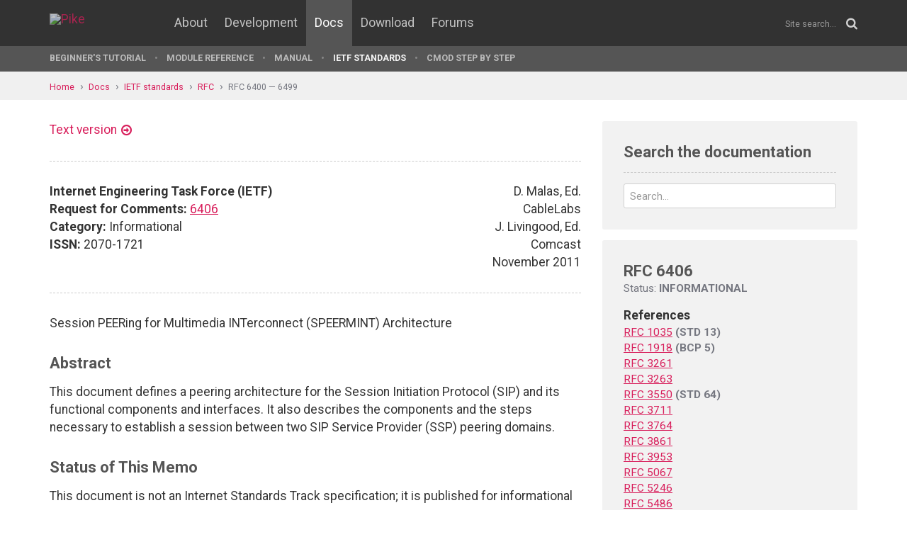

--- FILE ---
content_type: text/html; charset=UTF-8
request_url: http://pike.lysator.liu.se/docs/ietf/rfc/64/rfc6406.xml
body_size: 14280
content:
<!doctype html><html lang="en"><head><link href="//www.google-analytics.com" rel="dns-prefetch"><link href="//fonts.googleapis.com" rel="dns-prefetch"><link href="//ajax.googleapis.com" rel="dns-prefetch"><link href="/assets/img/favicon.png?v=2" rel="shortcut icon"><link href="https://fonts.googleapis.com/css?family=Roboto:400,400italic,700,700italic" rel="stylesheet"><meta charset="utf-8"><style>.page-content{background:#fff;min-height:60vh;position:relative;}</style><link href="/(cache-forever,mtime=1512655534)/assets/css/style.css" rel="stylesheet"><meta content="width=device-width, initial-scale=1.0, maximum-scale=1.5, user-scalable=yes" name="viewport"><meta content="IE=edge" http-equiv="X-UA-Compatible"><meta content="" name="keywords"><meta content="Generated document" name="description"><title>RFC 6406: Session PEERing for Multimedia INTerconnect (SPEERMINT) Architecture - Pike Programming Language</title><!--[if lt IE 9]><script src="/assets/js/polyfills/html5shiv.min.js"></script><![endif]--><meta content="Session PEERing for Multimedia INTerconnect (SPEERMINT) Architecture" property="og:title"><meta content="https://pike-www.lysator.liu.se/docs/ietf/rfc/64/rfc6406.xml" property="og:url"><meta content="website" property="og:type"></head><!--[if lte IE 9]><body class="oldie"><![endif]--><!--[if !IE]><!--><body><!--<![endif]--><div class="head-msg" id="head-msg"></div><!-- robots:noindex --><header id="site-header"><nav><div class="site-wrap site-padding"><div class="site-logo"><a href="/"><img alt="Pike" src="/assets/img/pike-logo.svg"></a></div><div id="burger"><button><span class="bar"></span><span class="bar"></span><span class="bar"></span><span class="bar"></span></button></div><ul class="topmenu" id="topmenu"><li class=""><a href="/">Home</a></li><li  class="normal"><a href="/about/">About</a></li><li  class="normal"><a href="/development/">Development</a></li><li  class="is-current-page"><a href="/docs/">Docs</a></li><li  class="normal"><a href="/download/">Download</a></li><li  class="normal"><a href="/forums/">Forums</a></li></ul><div id="site-search"><form action="/search.xml" method="get"><input name="__state" type="hidden" value="bf37c18ce155ece6f319cf6d9db29007$seJzblp1qoAEABvYB3w==" />
<input name="_roxen_wizard_id" type="hidden" value="1e7e7d10" />
<input autocomplete="off" name="q" placeholder="Site search..." type="search"><i class="fa fa-search"></i></form></div></div><div class="submenu-wrapper"><div id="submenu-scroll-overflow-left"></div><div id="submenu-scroll-overflow-right"></div><div class="site-wrap site-padding-sides"><ul class="submenu"><li  class="normal"><a href="/docs/tut" target="_self">Beginner's Tutorial</a></li><li  class="normal"><a href="/generated/manual/modref/" target="_self">Module reference</a></li><li  class="normal"><a href="/docs/man" target="_self">Manual</a></li><li  class="is-current-page"><a href="/docs/ietf/">IETF standards</a></li><li  class="normal"><a href="/docs/cmod-step-by-step/">CMOD step by step</a></li></ul></div></div></nav></header><!-- /robots:noindex --><script src="/(cache-forever,mtime=1476306733)/assets/js/start.min.js"></script><div class="page-content"><!-- robots:noindex --><div class="breadcrumbs"><div class="site-wrap"><a  href="/">Home</a><a  href="/docs/">Docs</a><a  href="/docs/ietf/">IETF standards</a><a  href="/docs/ietf/rfc/">RFC</a><a  href="/docs/ietf/rfc/64/">RFC 6400 — 6499</a></div></div><div id="side-menu-top-container"></div><!-- /robots:noindex --><div class="section"><div class="site-wrap site-padding no-padding-top"><div class="row"><div class="col-sm-8"><main><section class="section hard--top"><div class="component no-margin-bottom href-component variant-5"><a href="rfc6406.txt">Text version</a></div><div class="divider dotted"><hr></div><div class="row"><div class="col-md-6"><strong>Internet Engineering Task Force (IETF)</strong><br>
<strong>Request for Comments:</strong> <a href="/docs/ietf/rfc/64/rfc6406.xml">6406</a><br>
<strong>Category:</strong> Informational<br>
<strong>ISSN:</strong> 2070-1721<br>
</div><div class="col-md-6 align-right">D. Malas, Ed.<br>
CableLabs<br>
J. Livingood, Ed.<br>
Comcast<br>
November 2011<br>
</div></div><div class="divider dotted"><hr></div><div class="rfc">

<dl><dd>
<p>
Session PEERing for Multimedia INTerconnect (SPEERMINT) Architecture
</p>

</dd></dl>

<h2>Abstract</h2>

<dl><dd>
<p>
This document defines a peering architecture for the Session
Initiation Protocol (SIP) and its functional components and
interfaces.  It also describes the components and the steps necessary
to establish a session between two SIP Service Provider (SSP) peering
domains.
</p>

</dd></dl>

<h2>Status of This Memo</h2>

<dl><dd>
<p>
This document is not an Internet Standards Track specification; it is
published for informational purposes.
</p>

<p>
This document is a product of the Internet Engineering Task Force
(IETF).  It represents the consensus of the IETF community.  It has
received public review and has been approved for publication by the
Internet Engineering Steering Group (IESG).  Not all documents
approved by the IESG are a candidate for any level of Internet
Standard; see Section 2 of <a href="/docs/ietf/rfc/57/rfc5741.xml">RFC 5741</a>.
</p>

<p>
Information about the current status of this document, any errata,
and how to provide feedback on it may be obtained at
http://www.rfc-editor.org/info/<a href="/docs/ietf/rfc/64/rfc6406.xml">rfc6406</a>.
</p>

</dd></dl>

<h2>Copyright Notice</h2>

<dl><dd>
<p>
Copyright © 2011 IETF Trust and the persons identified as the
document authors.  All rights reserved.
</p>

<p>
This document is subject to BCP 78 and the IETF Trust's Legal
Provisions Relating to IETF Documents
(http://trustee.ietf.org/license-info) in effect on the date of
publication of this document.  Please review these documents
carefully, as they describe your rights and restrictions with respect
to this document.  Code Components extracted from this document must
include Simplified BSD License text as described in Section 4.e of
the Trust Legal Provisions and are provided without warranty as
described in the Simplified BSD License.
</p>

<p>
This document may contain material from IETF Documents or IETF
Contributions published or made publicly available before November
10, 2008.  The person(s) controlling the copyright in some of this
material may not have granted the IETF Trust the right to allow
modifications of such material outside the IETF Standards Process.
Without obtaining an adequate license from the person(s) controlling
the copyright in such materials, this document may not be modified
outside the IETF Standards Process, and derivative works of it may
not be created outside the IETF Standards Process, except to format
it for publication as an RFC or to translate it into languages other
than English.
</p>

</dd></dl>

<h3>Table of Contents</h3>

<dl><dd>
<pre>   1. Introduction ....................................................3
   2. New Terminology .................................................3
      2.1. Session Border Controller (SBC) ............................3
      2.2. Carrier-of-Record ..........................................4
   3. Reference Architecture ..........................................4
   4. Procedures of Inter-Domain SSP Session Establishment ............6
   5. Relationships between Functions/Elements ........................7
   6. Recommended SSP Procedures ......................................7
      6.1. Originating or Indirect SSP Procedures .....................7
           6.1.1. The Lookup Function (LUF) ...........................8
                  6.1.1.1. Target Address Analysis ....................8
                  6.1.1.2. ENUM Lookup ................................8
           6.1.2. Location Routing Function (LRF) .....................9
                  6.1.2.1. DNS Resolution .............................9
                  6.1.2.2. Routing Table ..............................9
                  6.1.2.3. LRF to LRF Routing ........................10
           6.1.3. The Signaling Path Border Element (SBE) ............10
                  6.1.3.1. Establishing a Trusted Relationship .......10
                  6.1.3.2. IPsec .....................................10
                  6.1.3.3. Co-Location ...............................11
                  6.1.3.4. Sending the SIP Request ...................11
      6.2. Target SSP Procedures .....................................11
           6.2.1. TLS ................................................11
           6.2.2. Receive SIP Requests ...............................11
      6.3. Data Path Border Element (DBE) ............................12
   7. Address Space Considerations ...................................12
   8. Acknowledgments ................................................12
   9. Security Considerations ........................................12
   10. Contributors ..................................................13
   11. References ....................................................14
      11.1. Normative References .....................................14
      11.2. Informative References ...................................15
</pre>
</dd></dl>

<h2>1.  Introduction</h2>

<dl><dd>
<p>
This document defines a reference peering architecture for the
Session Initiation Protocol (SIP) [<a href="/docs/ietf/rfc/32/rfc3261.xml">RFC3261</a>], it's functional
components and interfaces in the context of session peering for
multimedia interconnects.  In this process, we define the peering
reference architecture and its functional components, and peering
interface functions from the perspective of a SIP Service Provider's
(SSP's) [<a href="/docs/ietf/rfc/54/rfc5486.xml">RFC5486</a>] network.  Thus, it also describes the components
and the steps necessary to establish a session between two SSP
peering domains.
</p>

<p>
An SSP may also be referred to as an Internet Telephony Service
Provider (ITSP).  While the terms ITSP and SSP are frequently used
interchangeably, this document and other subsequent SIP peering-
related documents should use the term SSP.  SSP more accurately
depicts the use of SIP as the underlying Layer 5 signaling protocol.
</p>

<p>
This architecture enables the interconnection of two SSPs in Layer 5
peering, as defined in the SIP-based session peering requirements
[<a href="/docs/ietf/rfc/62/rfc6271.xml">RFC6271</a>].
</p>

<p>
Layer 3 peering is outside the scope of this document.  Hence, the
figures in this document do not show routers so that the focus is on
Layer 5 protocol aspects.
</p>

<p>
This document uses terminology defined in "Session Peering for
Multimedia Interconnect (SPEERMINT) Terminology" [<a href="/docs/ietf/rfc/54/rfc5486.xml">RFC5486</a>].  In
addition to normative references included herein, readers may also
find [<a href="/docs/ietf/rfc/64/rfc6405.xml">RFC6405</a>] informative.
</p>

</dd></dl>

<h2>2.  New Terminology</h2>

<dl><dd>
<p>
[<a href="/docs/ietf/rfc/54/rfc5486.xml">RFC5486</a>] is a key reference for the majority of the SPEERMINT-
related terminology used in this document.  However, some additional
new terms are used here as follows in this section.
</p>

</dd></dl>

<h3>2.1.  Session Border Controller (SBC)</h3>

<dl><dd>
<p>
A Session Border Controller (SBC) is referred to in Section 5.  An
SBC can contain a Signaling Function (SF), Signaling Path Border
Element (SBE) and Data Path Border Element (DBE), and may perform the
Lookup Function (LUF) and Location Routing Function (LRF), as
described in Section 3.  Whether the SBC performs one or more of
these functions is, generally speaking, dependent upon how a SIP
Service Provider (SSP) configures such a network element.  In
addition, requirements for an SBC can be found in [<a href="/docs/ietf/rfc/58/rfc5853.xml">RFC5853</a>].
</p>

</dd></dl>

<h3>2.2.  Carrier-of-Record</h3>

<dl><dd>
<p>
A carrier-of-record, as used in Section 6.1.2.2, is defined in
[<a href="/docs/ietf/rfc/50/rfc5067.xml">RFC5067</a>].  That document describes the term as referring to the
entity having discretion over the domain and zone content and acting
as the registrant for a telephone number, as represented in ENUM.
This can be as follows:
</p>

<ul><li>the service provider to which the E.164 number was allocated for
end user assignment, whether by the National Regulatory Authority
(NRA) or the International Telecommunication Union (ITU), for
instance, a code under "International Networks" (+882) or
"Universal Personal Telecommunications (UPT)" (+878), or</li></ul>

<ul><li>if the number is ported, the service provider to which the number
was ported, or</li></ul>

<ul><li>where numbers are assigned directly to end users, the service
provider that the end user number assignee has chosen to provide a
Public Switched Telephone Network / Public Land Mobile Network
(PSTN/PLMN) point-of-interconnect for the number.</li></ul>

<p>
It is understood that the definition of "carrier-of-record" within a
given jurisdiction is subject to modification by national
authorities.
</p>

</dd></dl>

<h2>3.  Reference Architecture</h2>

<dl><dd>
<p>
The following figure depicts the architecture and logical functions
that form peering between two SSPs.
</p>

<p>
For further details on the elements and functions described in this
figure, please refer to [<a href="/docs/ietf/rfc/54/rfc5486.xml">RFC5486</a>].  The following terms, which appear
in Figure 1 and are documented in [<a href="/docs/ietf/rfc/54/rfc5486.xml">RFC5486</a>], are reproduced here for
simplicity.
</p>

<ul><li>Data Path Border Element (DBE): A data path border element (DBE)
is located on the administrative border of a domain through which
the media associated with an inter-domain session flows.
Typically, it provides media-related functions such as deep packet
inspection and modification, media relay, and firewall-traversal
support.  The DBE may be controlled by the SBE.</li></ul>

<ul><li>E.164 Number Mapping (ENUM): See [<a href="/docs/ietf/rfc/61/rfc6116.xml">RFC6116</a>].</li></ul>

<ul><li>Fully Qualified Domain Name (FQDN): See [<a href="/docs/ietf/rfc/10/rfc1035.xml">RFC1035</a>].</li></ul>

<ul><li>Location Routing Function (LRF): The Location Routing Function
(LRF) determines, for the target domain of a given request, the
location of the SF in that domain, and optionally develops other
Session Establishment Data (SED) required to route the request to
that domain.  An example of the LRF may be applied to either
example in Section 4.3.3 of [<a href="/docs/ietf/rfc/54/rfc5486.xml">RFC5486</a>].  Once the ENUM response or
SIP 302 redirect is received with the destination's SIP URI, the
LRF must derive the destination peer's SF from the FQDN in the
domain portion of the URI.  In some cases, some entity (usually a
third party or federation) provides peering assistance to the
Originating SSP by providing this function.  The assisting entity
may provide information relating to direct (Section 4.2.1 of
[<a href="/docs/ietf/rfc/54/rfc5486.xml">RFC5486</a>]) or indirect (Section 4.2.2 of [<a href="/docs/ietf/rfc/54/rfc5486.xml">RFC5486</a>]) peering as
necessary.</li></ul>

<ul><li>Lookup Function (LUF): The Lookup Function (LUF) determines, for a
given request, the target domain to which the request should be
routed.  An example of an LUF is an ENUM [4] look-up or a SIP
INVITE request to a SIP proxy providing redirect responses for
peers.  In some cases, some entity (usually a third party or
federation) provides peering assistance to the Originating SSP by
providing this function.  The assisting entity may provide
information relating to direct (Section 4.2.1 of [<a href="/docs/ietf/rfc/54/rfc5486.xml">RFC5486</a>]) or
indirect (Section 4.2.2 of [<a href="/docs/ietf/rfc/54/rfc5486.xml">RFC5486</a>]) peering as necessary.</li></ul>

<ul><li>Real-time Transport Protocol (RTP): See [<a href="/docs/ietf/rfc/35/rfc3550.xml">RFC3550</a>].</li></ul>

<ul><li>Session Initiation Protocol (SIP): See [<a href="/docs/ietf/rfc/32/rfc3261.xml">RFC3261</a>].</li></ul>

<ul><li>Signaling Path Border Element (SBE): A signaling path border
element (SBE) is located on the administrative border of a domain
through which inter-domain session-layer messages will flow.
Typically, it provides Signaling Functions such as protocol inter-
working (for example, H.323 to SIP), identity and topology hiding,
and Session Admission Control for a domain.</li></ul>

<ul><li>Signaling Function (SF): The Signaling Function (SF) performs
routing of SIP requests for establishing and maintaining calls and
in order to assist in the discovery or exchange of parameters to
be used by the Media Function (MF).  The SF is a capability of SIP
processing elements such as SIP proxies, SBEs, and User Agents.</li></ul>

<ul><li>SIP Service Provider (SSP): A SIP Service Provider (SSP) is an
entity that provides session services utilizing SIP signaling to
its customers.  In the event that the SSP is also a function of
the SP, it may also provide media streams to its customers.  Such
an SSP may additionally be peered with other SSPs.  An SSP may
also interconnect with the PSTN.</li></ul>

<pre>         +=============++                          ++=============+
                       ||                          ||
                 +-----------+                +-----------+
                 |    SBE    |       +-----+  |    SBE    |
                 |  +-----+  | SIP   |Proxy|  |  +-----+  |
                 |  | LUF |&lt;-|------&gt;|ENUM |  |  | LUF |  |
                 |  +-----+  | ENUM  |TN DB|  |  +-----+  |
            SIP  |           |       +-----+  |           |
          ------&gt;|  +-----+  | DNS   +-----+  |  +-----+  |
                 |  | LRF |&lt;-|------&gt;|FQDN |  |  | LRF |  |
                 |  +-----+  |       |IP   |  |  +-----+  |
                 |  +-----+  | SIP   +-----+  |  +-----+  |
                 |  | SF  |&lt;-|----------------|-&gt;|  SF |  |
                 |  +-----+  |                |  +-----+  |
                 +-----------+                +-----------+
                      ||                           ||
                 +-----------+                +-----------+
            RTP  |    DBE    | RTP            |    DBE    |
          ------&gt;|           |---------------&gt;|           |
                 +-----------+                +-----------+
                       ||                          ||
          SSP1 Network ||                          || SSP2 Network
         +=============++                          ++=============+
   
   Reference Architecture
</pre>
</dd></dl>

<h3 style="text-align:center; float:center;">Figure 1</h3>


<h2>4.  Procedures of Inter-Domain SSP Session Establishment</h2>

<dl><dd>
<p>
This document assumes that in order for a session to be established
from a User Agent (UA) in the Originating (or Indirect) SSP's network
to a UA in the Target SSP's network the following steps are taken:
</p>

<ol><li value="1">Determine the Target or Indirect SSP via the LUF.  (Note: If the
target address represents an intra-SSP resource, the behavior is
out of scope with respect to this document.)</li></ol>

<ol><li value="2">Determine the address of the SF of the Target SSP via the LRF.</li></ol>

<ol><li value="3">Establish the session.</li></ol>

<ol><li value="4">Exchange the media, which could include voice, video, text, etc.</li></ol>

<pre>   5.  End the session (BYE)
</pre>
<p>
The Originating or Indirect SSP would perform steps 1-4, the Target
SSP would perform step 4, and either one can perform step 5.
</p>

<p>
In the case that the Target SSP changes, steps 1-4 would be repeated.
This is reflected in Figure 1, which shows the Target SSP with its
own peering functions.
</p>

</dd></dl>

<h2>5.  Relationships between Functions/Elements</h2>

<dl><dd>
<p>
Please also refer to Figure 1.
</p>

<ul><li>An SBE can contain a Signaling Function (SF).</li></ul>

<ul><li>An SF can perform a Lookup Function (LUF) and Location Routing
Function (LRF).</li></ul>

<ul><li>As an additional consideration, a Session Border Controller, can
contain an SF, SBE and DBE, and may act as both an LUF and LRF.</li></ul>

<ul><li>The following functions may communicate as follows in an example
SSP network, depending upon various real-world implementations:</li></ul>

<dl><dd>
<ul><li>SF may communicate with the LUF, LRF, SBE, and SF</li></ul>

<ul><li>LUF may communicate with the SF and SBE</li></ul>

<ul><li>LRF may communicate with the SF and SBE</li></ul>

</dd></dl>
</dd></dl>

<h2>6.  Recommended SSP Procedures</h2>

<dl><dd>
<p>
This section describes the functions in more detail and provides some
recommendations on the role they would play in a SIP call in a Layer
5 peering scenario.
</p>

<p>
Some of the information in this section is taken from [<a href="/docs/ietf/rfc/62/rfc6271.xml">RFC6271</a>] and
is included here for continuity purposes.  It is also important to
refer to Section 3.2 of [<a href="/docs/ietf/rfc/64/rfc6404.xml">RFC6404</a>], particularly with respect to the
use of IPsec and TLS.
</p>

</dd></dl>

<h3>6.1.  Originating or Indirect SSP Procedures</h3>

<dl><dd>
<p>
This section describes the procedures of the Originating or indirect
SSP.
</p>

</dd></dl>

<h4>6.1.1.  The Lookup Function (LUF)</h4>

<dl><dd>
<p>
The purpose of the LUF is to determine the SF of the target domain of
a given request and optionally to develop Session Establishment Data.
It is important to note that the LUF may utilize the public e164.arpa
ENUM root, as well as one or more private roots.  When private roots
are used, specialized routing rules may be implemented; these rules
may vary depending upon whether an Originating or Indirect SSP is
querying the LUF.
</p>

</dd></dl>

<h5>6.1.1.1.  Target Address Analysis</h5>

<dl><dd>
<p>
When the Originating (or Indirect) SSP receives a request to
communicate, it analyzes the target URI to determine whether the call
needs to be routed internally or externally to its network.  The
analysis method is internal to the SSP; thus, outside the scope of
SPEERMINT.
</p>

<p>
If the target address does not represent a resource inside the
Originating (or Indirect) SSP's administrative domain or federation
of domains, then the Originating (or Indirect) SSP performs a Lookup
Function (LUF) to determine a target address, and then it resolves
the call routing data by using the Location Routing Function (LRF).
</p>

<p>
For example, if the request to communicate is for an im: or pres: URI
type [<a href="/docs/ietf/rfc/38/rfc3861.xml">RFC3861</a>] [<a href="/docs/ietf/rfc/39/rfc3953.xml">RFC3953</a>], the Originating (or Indirect) SSP follows
the procedures in [<a href="/docs/ietf/rfc/38/rfc3861.xml">RFC3861</a>].  If the highest priority supported URI
scheme is sip: or sips:, the Originating (or Indirect) SSP skips to
SIP DNS resolution in Section 5.1.3.  Likewise, if the target address
is already a sip: or sips: URI in an external domain, the Originating
(or Indirect) SSP skips to SIP DNS resolution in Section 6.1.2.1.
This may be the case, to use one example, with
"sips:bob@biloxi.example.com".
</p>

<p>
If the target address corresponds to a specific E.164 address, the
SSP may need to perform some form of number plan mapping according to
local policy.  For example, in the United States, a dial string
beginning "011 44" could be converted to "+44"; in the United
Kingdom, "00 1" could be converted to "+1".  Once the SSP has an
E.164 address, it can use ENUM.
</p>

</dd></dl>

<h5>6.1.1.2.  ENUM Lookup</h5>

<dl><dd>
<p>
If an external E.164 address is the target, the Originating (or
Indirect) SSP consults the public "User ENUM" rooted at e164.arpa,
according to the procedures described in [<a href="/docs/ietf/rfc/61/rfc6116.xml">RFC6116</a>].  The SSP must
query for the "E2U+sip" enumservice as described in [<a href="/docs/ietf/rfc/37/rfc3764.xml">RFC3764</a>], but
may check for other enumservices.  The Originating (or Indirect) SSP
may consult a cache or alternate representation of the ENUM data
rather than actual DNS queries.  Also, the SSP may skip actual DNS
queries if the Originating (or Indirect) SSP is sure that the target
address country code is not represented in e164.arpa.
</p>

<p>
If an im: or pres: URI is chosen based on an "E2U+im" [<a href="/docs/ietf/rfc/38/rfc3861.xml">RFC3861</a>] or
"E2U+pres" [<a href="/docs/ietf/rfc/39/rfc3953.xml">RFC3953</a>] enumserver, the SSP follows the procedures for
resolving these URIs to URIs for specific protocols such as SIP or
Extensible Messaging and Presence Protocol (XMPP) as described in the
previous section.
</p>

<p>
The Naming Authority Pointer (NAPTR) response to the ENUM lookup may
be a SIP address of record (AOR) (such as "sips:bob@example.com") or
SIP URI (such as "sips:bob@sbe1.biloxi.example.com").  In the case
when a SIP URI is returned, the Originating (or Indirect) SSP has
sufficient routing information to locate the Target SSP.  In the case
of when a SIP AoR is returned, the SF then uses the LRF to determine
the URI for more explicitly locating the Target SSP.
</p>

</dd></dl>

<h4>6.1.2.  Location Routing Function (LRF)</h4>

<dl><dd>
<p>
The LRF of an Originating (or Indirect) SSP analyzes target address
and target domain identified by the LUF, and discovers the next-hop
Signaling Function (SF) in a peering relationship.  The resource to
determine the SF of the target domain might be provided by a third
party as in the assisted-peering case.  The following sections define
mechanisms that may be used by the LRF.  These are not in any
particular order and, importantly, not all of them have to be used.
</p>

</dd></dl>

<h5>6.1.2.1.  DNS Resolution</h5>

<dl><dd>
<p>
The Originating (or Indirect) SSP uses the procedures in Section 4 of
[<a href="/docs/ietf/rfc/32/rfc3263.xml">RFC3263</a>] to determine how to contact the receiving SSP.  To
summarize the [<a href="/docs/ietf/rfc/32/rfc3263.xml">RFC3263</a>] procedure: unless these are explicitly
encoded in the target URI, a transport is chosen using NAPTR records,
a port is chosen using SRV records, and an address is chosen using A
or AAAA records.
</p>

<p>
When communicating with another SSP, entities compliant to this
document should select a TLS-protected transport for communication
from the Originating (or Indirect) SSP to the receiving SSP if
available, as described further in Section 6.2.1.
</p>

</dd></dl>

<h5>6.1.2.2.  Routing Table</h5>

<dl><dd>
<p>
If there are no End User ENUM records and the Originating (or
Indirect) SSP cannot discover the carrier-of-record or if the
Originating (or Indirect) SSP cannot reach the carrier-of-record via
</p>

<p>
SIP peering, the Originating (or Indirect) SSP may deliver the call
to the PSTN or reject it.  Note that the Originating (or Indirect)
SSP may forward the call to another SSP for PSTN gateway termination
by prior arrangement using the local SIP proxy routing table.
</p>

<p>
If so, the Originating (or Indirect) SSP rewrites the Request-URI to
address the gateway resource in the Target SSP's domain and may
forward the request on to that SSP using the procedures described in
the remainder of these steps.
</p>

</dd></dl>

<h5>6.1.2.3.  LRF to LRF Routing</h5>

<dl><dd>
<p>
Communications between the LRF of two interconnecting SSPs may use
DNS or statically provisioned IP addresses for reachability.  Other
inputs to determine the path may be code-based routing, method-based
routing, time of day, least cost and/or source-based routing.
</p>

</dd></dl>

<h4>6.1.3.  The Signaling Path Border Element (SBE)</h4>

<dl><dd>
<p>
The purpose of the Signaling Function is to perform routing of SIP
messages as well as optionally implement security and policies on SIP
messages and to assist in discovery/exchange of parameters to be used
by the Media Function (MF).  The Signaling Function performs the
routing of SIP messages.  The SBE may be a back-to-back user agent
(B2BUA) or it may act as a SIP proxy.  Optionally, an SF may perform
additional functions such as Session Admission Control, SIP Denial-
of-Service protection, SIP Topology Hiding, SIP header normalization,
SIP security, privacy, and encryption.  The SF of an SBE can also
process SDP payloads for media information such as media type,
bandwidth, and type of codec; then, communicate this information to
the media function.
</p>

</dd></dl>

<h5>6.1.3.1.  Establishing a Trusted Relationship</h5>

<dl><dd>
<p>
Depending on the security needs and trust relationships between SSPs,
different security mechanisms can be used to establish SIP calls.
These are discussed in the following subsections.
</p>

</dd></dl>

<h5>6.1.3.2.  IPsec</h5>

<dl><dd>
<p>
In certain deployments, the use of IPsec between the Signaling
Functions of the originating and terminating domains can be used as a
security mechanism instead of TLS.  However, such IPsec use should be
the subject of a future document as additional specification is
necessary to use IPsec properly and effectively.
</p>

</dd></dl>

<h5>6.1.3.3.  Co-Location</h5>

<dl><dd>
<p>
In this scenario, the SFs are co-located in a physically secure
location and/or are members of a segregated network.  In this case,
messages between the Originating and Terminating SSPs could be sent
as clear text (unencrypted).  However, even in these semi-trusted co-
location facilities, other security or access control mechanisms may
be appropriate, such as IP access control lists or other mechanisms.
</p>

</dd></dl>

<h5>6.1.3.4.  Sending the SIP Request</h5>

<dl><dd>
<p>
Once a trust relationship between the peers is established, the
Originating (or Indirect) SSP sends the request.
</p>

</dd></dl>

<h3>6.2.  Target SSP Procedures</h3>

<dl><dd>
<p>
This section describes the Target SSP Procedures.
</p>

</dd></dl>

<h4>6.2.1.  TLS</h4>

<dl><dd>
<p>
The section defines the usage of TLS between two SSPs [<a href="/docs/ietf/rfc/52/rfc5246.xml">RFC5246</a>]
[<a href="/docs/ietf/rfc/57/rfc5746.xml">RFC5746</a>] [<a href="/docs/ietf/rfc/58/rfc5878.xml">RFC5878</a>].  When the receiving SSP receives a TLS client
hello, it responds with its certificate.  The Target SSP certificate
should be valid and rooted in a well-known certificate authority.
The procedures to authenticate the SSP's originating domain are
specified in [<a href="/docs/ietf/rfc/59/rfc5922.xml">RFC5922</a>].
</p>

<p>
The SF of the Target SSP verifies that the Identity header is valid,
corresponds to the message, corresponds to the Identity-Info header,
and that the domain in the From header corresponds to one of the
domains in the TLS client certificate.
</p>

<p>
As noted above in Section 6.1.3.2, some deployments may utilize IPsec
rather than TLS.
</p>

</dd></dl>

<h4>6.2.2.  Receive SIP Requests</h4>

<dl><dd>
<p>
Once a trust relationship is established, the Target SSP is prepared
to receive incoming SIP requests.  For new requests (dialog forming
or not), the receiving SSP verifies if the target (Request-URI) is a
domain for which it is responsible.  For these requests, there should
be no remaining Route header field values.  For in-dialog requests,
the receiving SSP can verify that it corresponds to the top-most
Route header field value.
</p>

<p>
The receiving SSP may reject incoming requests due to local policy.
When a request is rejected because the Originating (or Indirect) SSP
is not authorized to peer, the receiving SSP should respond with a
403 response with the reason phrase "Unsupported Peer".
</p>

</dd></dl>

<h3>6.3.  Data Path Border Element (DBE)</h3>

<dl><dd>
<p>
The purpose of the DBE [<a href="/docs/ietf/rfc/54/rfc5486.xml">RFC5486</a>] is to perform media-related
functions such as media transcoding and media security implementation
between two SSPs.
</p>

<p>
An example of this is to transform a voice payload from one codec
(e.g., G.711) to another (e.g., EvRC).  Additionally, the MF may
perform media relaying, media security [<a href="/docs/ietf/rfc/37/rfc3711.xml">RFC3711</a>], privacy, and
encryption.
</p>

</dd></dl>

<h2>7.  Address Space Considerations</h2>

<dl><dd>
<p>
Peering must occur in a common IP address space, which is defined by
the federation, which may be entirely on the public Internet, or some
private address space [<a href="/docs/ietf/rfc/19/rfc1918.xml">RFC1918</a>].  The origination or termination
networks may or may not entirely be in the same address space.  If
they are not, then a Network Address Translation (NAT) or similar may
be needed before the signaling or media is presented correctly to the
federation.  The only requirement is that all associated entities
across the peering interface are reachable.
</p>

</dd></dl>

<h2>8.  Acknowledgments</h2>

<dl><dd>
<p>
The working group would like to thank John Elwell, Otmar Lendl, Rohan
Mahy, Alexander Mayrhofer, Jim McEachern, Jean-Francois Mule,
Jonathan Rosenberg, and Dan Wing for their valuable contributions to
various versions of this document.
</p>

</dd></dl>

<h2>9.  Security Considerations</h2>

<dl><dd>
<p>
The level (or types) of security mechanisms implemented between
peering providers is, in practice, dependent upon on the underlying
physical security of SSP connections.  This means, as noted in
Section 6.1.3.3, whether peering equipment is in a secure facility or
not may bear on other types of security mechanisms that may be
appropriate.  Thus, if two SSPs peered across public Internet links,
they are likely to use IPsec or TLS since the link between the two
domains should be considered untrusted.
</p>

<p>
Many detailed and highly relevant security requirements for SPEERMINT
have been documented in Section 5 of [<a href="/docs/ietf/rfc/62/rfc6271.xml">RFC6271</a>].  As a result, that
document should be considered required reading.
</p>

<p>
Additional and important security considerations have been documented
separately in [<a href="/docs/ietf/rfc/64/rfc6404.xml">RFC6404</a>].  This document describes the many relevant
security threats to SPEERMINT, as well the relevant countermeasures
and security protections that are recommended to combat any potential
threats or other risks.  This includes a wide range of detailed
threats in Section 2 of [<a href="/docs/ietf/rfc/64/rfc6404.xml">RFC6404</a>].  It also includes key requirements
in Section 3.1 of [<a href="/docs/ietf/rfc/64/rfc6404.xml">RFC6404</a>], such as the requirement for the LUF and
LRF to support mutual authentication for queries, among other
requirements which are related to [<a href="/docs/ietf/rfc/62/rfc6271.xml">RFC6271</a>].  Section 3.2 of
[<a href="/docs/ietf/rfc/64/rfc6404.xml">RFC6404</a>] explains how to meet these security requirements, and then
Section 4 explores a wide range of suggested countermeasures.
</p>

</dd></dl>

<h2>10.  Contributors</h2>

<dl><dd>
<pre>   Mike Hammer
   Cisco Systems
   Herndon, VA
   US
   EMail: mhammer@cisco.com
   
   Hadriel Kaplan
   Acme Packet
   Burlington, MA
   US
   EMail: hkaplan@acmepacket.com
   
   Sohel Khan, Ph.D.
   Comcast Cable
   Philadelphia, PA
   US
   EMail: sohel_khan@cable.comcast.com
   
   Reinaldo Penno
   Juniper Networks
   Sunnyvale, CA
   US
   EMail: rpenno@juniper.net
</pre>
<p>
David Schwartz<br>
XConnect Global Networks<br>
Jerusalem<br>
Israel<br>
EMail: dschwartz@xconnnect.net
</p>

<pre>   Rich Shockey
   Shockey Consulting
   US
   EMail: Richard@shockey.us
   
   Adam Uzelac
   Global Crossing
   Rochester, NY
   US
   EMail: adam.uzelac@globalcrossing.com
</pre>
</dd></dl>

<h2>11.  References</h2>


<h3>11.1.  Normative References</h3>

<dl><dd>
<pre>   [<a href="/docs/ietf/rfc/10/rfc1035.xml">RFC1035</a>]  Mockapetris, P., "Domain names - implementation and
              specification", STD 13, <a href="/docs/ietf/rfc/10/rfc1035.xml">RFC 1035</a>, November 1987.
   
   [<a href="/docs/ietf/rfc/19/rfc1918.xml">RFC1918</a>]  Rekhter, Y., Moskowitz, R., Karrenberg, D., Groot, G., and
              E. Lear, "Address Allocation for Private Internets",
              BCP 5, <a href="/docs/ietf/rfc/19/rfc1918.xml">RFC 1918</a>, February 1996.
   
   [<a href="/docs/ietf/rfc/32/rfc3261.xml">RFC3261</a>]  Rosenberg, J., Schulzrinne, H., Camarillo, G., Johnston,
              A., Peterson, J., Sparks, R., Handley, M., and E.
              Schooler, "SIP: Session Initiation Protocol", <a href="/docs/ietf/rfc/32/rfc3261.xml">RFC 3261</a>,
              June 2002.
   
   [<a href="/docs/ietf/rfc/32/rfc3263.xml">RFC3263</a>]  Rosenberg, J. and H. Schulzrinne, "Session Initiation
              Protocol (SIP): Locating SIP Servers", <a href="/docs/ietf/rfc/32/rfc3263.xml">RFC 3263</a>,
              June 2002.
   
   [<a href="/docs/ietf/rfc/35/rfc3550.xml">RFC3550</a>]  Schulzrinne, H., Casner, S., Frederick, R., and V.
              Jacobson, "RTP: A Transport Protocol for Real-Time
              Applications", STD 64, <a href="/docs/ietf/rfc/35/rfc3550.xml">RFC 3550</a>, July 2003.
   
   [<a href="/docs/ietf/rfc/37/rfc3764.xml">RFC3764</a>]  Peterson, J., "enumservice registration for Session
              Initiation Protocol (SIP) Addresses-of-Record", <a href="/docs/ietf/rfc/37/rfc3764.xml">RFC 3764</a>,
              April 2004.
   
   [<a href="/docs/ietf/rfc/38/rfc3861.xml">RFC3861</a>]  Peterson, J., "Address Resolution for Instant Messaging
              and Presence", <a href="/docs/ietf/rfc/38/rfc3861.xml">RFC 3861</a>, August 2004.
   
   [<a href="/docs/ietf/rfc/39/rfc3953.xml">RFC3953</a>]  Peterson, J., "Telephone Number Mapping (ENUM) Service
              Registration for Presence Services", <a href="/docs/ietf/rfc/39/rfc3953.xml">RFC 3953</a>,
              January 2005.
   
   [<a href="/docs/ietf/rfc/50/rfc5067.xml">RFC5067</a>]  Lind, S. and P. Pfautz, "Infrastructure ENUM
              Requirements", <a href="/docs/ietf/rfc/50/rfc5067.xml">RFC 5067</a>, November 2007.
   
   [<a href="/docs/ietf/rfc/52/rfc5246.xml">RFC5246</a>]  Dierks, T. and E. Rescorla, "The Transport Layer Security
              (TLS) Protocol Version 1.2", <a href="/docs/ietf/rfc/52/rfc5246.xml">RFC 5246</a>, August 2008.
   
   [<a href="/docs/ietf/rfc/54/rfc5486.xml">RFC5486</a>]  Malas, D. and D. Meyer, "Session Peering for Multimedia
              Interconnect (SPEERMINT) Terminology", <a href="/docs/ietf/rfc/54/rfc5486.xml">RFC 5486</a>,
              March 2009.
   
   [<a href="/docs/ietf/rfc/57/rfc5746.xml">RFC5746</a>]  Rescorla, E., Ray, M., Dispensa, S., and N. Oskov,
              "Transport Layer Security (TLS) Renegotiation Indication
              Extension", <a href="/docs/ietf/rfc/57/rfc5746.xml">RFC 5746</a>, February 2010.
   
   [<a href="/docs/ietf/rfc/58/rfc5853.xml">RFC5853</a>]  Hautakorpi, J., Camarillo, G., Penfield, R., Hawrylyshen,
              A., and M. Bhatia, "Requirements from Session Initiation
              Protocol (SIP) Session Border Control (SBC) Deployments",
              <a href="/docs/ietf/rfc/58/rfc5853.xml">RFC 5853</a>, April 2010.
   
   [<a href="/docs/ietf/rfc/58/rfc5878.xml">RFC5878</a>]  Brown, M. and R. Housley, "Transport Layer Security (TLS)
              Authorization Extensions", <a href="/docs/ietf/rfc/58/rfc5878.xml">RFC 5878</a>, May 2010.
   
   [<a href="/docs/ietf/rfc/59/rfc5922.xml">RFC5922</a>]  Gurbani, V., Lawrence, S., and A. Jeffrey, "Domain
              Certificates in the Session Initiation Protocol (SIP)",
              <a href="/docs/ietf/rfc/59/rfc5922.xml">RFC 5922</a>, June 2010.
   
   [<a href="/docs/ietf/rfc/61/rfc6116.xml">RFC6116</a>]  Bradner, S., Conroy, L., and K. Fujiwara, "The E.164 to
              Uniform Resource Identifiers (URI) Dynamic Delegation
              Discovery System (DDDS) Application (ENUM)", <a href="/docs/ietf/rfc/61/rfc6116.xml">RFC 6116</a>,
              March 2011.
   
   [<a href="/docs/ietf/rfc/62/rfc6271.xml">RFC6271</a>]  Mule, J-F., "Requirements for SIP-Based Session Peering",
              <a href="/docs/ietf/rfc/62/rfc6271.xml">RFC 6271</a>, June 2011.
   
   [<a href="/docs/ietf/rfc/64/rfc6404.xml">RFC6404</a>]  Seedorf, J., Niccolini, S., Chen, E., and H. Scholz,
              "Session PEERing for Multimedia INTerconnect (SPEERMINT)
              Security Threats and Suggested Countermeasures", <a href="/docs/ietf/rfc/64/rfc6404.xml">RFC 6404</a>,
              November 2011.
</pre>
</dd></dl>

<h3>11.2.  Informative References</h3>

<dl><dd>
<pre>   [<a href="/docs/ietf/rfc/37/rfc3711.xml">RFC3711</a>]  Baugher, M., McGrew, D., Naslund, M., Carrara, E., and K.
              Norrman, "The Secure Real-time Transport Protocol (SRTP)",
              <a href="/docs/ietf/rfc/37/rfc3711.xml">RFC 3711</a>, March 2004.
   
   [<a href="/docs/ietf/rfc/64/rfc6405.xml">RFC6405</a>]  Uzelac, A., Ed. and Y. Lee, Ed., "Voice over IP (VoIP) SIP
              Peering Use Cases", <a href="/docs/ietf/rfc/64/rfc6405.xml">RFC 6405</a>, November 2011.
</pre>
</dd></dl>

<h2>Authors' Addresses</h2>

<dl><dd>
<p>
Daryl Malas (editor)<br>
CableLabs<br>
Louisville, CO<br>
US
</p>

<pre>   EMail: d.malas@cablelabs.com
</pre>
<p>
Jason Livingood (editor)<br>
Comcast<br>
Philadelphia, PA<br>
US
</p>

<pre>   EMail: Jason_Livingood@cable.comcast.com
</pre>
</dd></dl>
</div></section></main></div><div class="col-sm-4"><aside><div class="inner" id="google-search"><h2 class="header margin-bottom-imp no-margin-top">Search the documentation</h2><form action="/docs/ietf/right-column.xml" method="get"><input name="t" type="hidden" value="doc"><div class="control-group no-margin-bottom"><input autocomplete="off" class="tight" name="q" placeholder="Search..." type="search"></div></form><ul id="google-search-result"></ul><script id="google-search-template" type="text/my-template"><li><a href="${link}"><div class="title">${title}</div><div class="ref">${url}</div><div class="snippet">${snippet}</div></a></li></script></div><div class="rfc-sidebar"><h2>RFC 6406</h2><div class="status">Status: <strong>INFORMATIONAL</strong></div><dl><dt>References</dt><dd><a href="/docs/ietf/rfc/10/rfc1035.xml" title="Domain names - implementation and specification">RFC 1035</a> <strong>(STD 13)</strong></dd><dd><a href="/docs/ietf/rfc/19/rfc1918.xml" title="Address Allocation for Private Internets">RFC 1918</a> <strong>(BCP 5)</strong></dd><dd><a href="/docs/ietf/rfc/32/rfc3261.xml" title="SIP: Session Initiation Protocol">RFC 3261</a></dd><dd><a href="/docs/ietf/rfc/32/rfc3263.xml" title="Session Initiation Protocol (SIP): Locating SIP Servers">RFC 3263</a></dd><dd><a href="/docs/ietf/rfc/35/rfc3550.xml" title="RTP: A Transport Protocol for Real-Time Applications">RFC 3550</a> <strong>(STD 64)</strong></dd><dd><a href="/docs/ietf/rfc/37/rfc3711.xml" title="The Secure Real-time Transport Protocol (SRTP)">RFC 3711</a></dd><dd><a href="/docs/ietf/rfc/37/rfc3764.xml" title="enumservice registration for Session Initiation Protocol (SIP) Addresses-of-Record">RFC 3764</a></dd><dd><a href="/docs/ietf/rfc/38/rfc3861.xml" title="Address Resolution for Instant Messaging and Presence">RFC 3861</a></dd><dd><a href="/docs/ietf/rfc/39/rfc3953.xml" title="Telephone Number Mapping (ENUM) Service Registration for Presence Services">RFC 3953</a></dd><dd><a href="/docs/ietf/rfc/50/rfc5067.xml" title="Infrastructure ENUM Requirements">RFC 5067</a></dd><dd><a href="/docs/ietf/rfc/52/rfc5246.xml" title="The Transport Layer Security (TLS) Protocol Version 1.2">RFC 5246</a></dd><dd><a href="/docs/ietf/rfc/54/rfc5486.xml" title="Session Peering for Multimedia Interconnect (SPEERMINT) Terminology">RFC 5486</a></dd><dd><a href="/docs/ietf/rfc/57/rfc5741.xml" title="RFC Streams, Headers, and Boilerplates">RFC 5741</a></dd><dd><a href="/docs/ietf/rfc/57/rfc5746.xml" title="Transport Layer Security (TLS) Renegotiation Indication Extension">RFC 5746</a></dd><dd><a href="/docs/ietf/rfc/58/rfc5853.xml" title="Requirements from Session Initiation Protocol (SIP) Session Border Control (SBC) Deployments">RFC 5853</a></dd><dd><a href="/docs/ietf/rfc/58/rfc5878.xml" title="Transport Layer Security (TLS) Authorization Extensions">RFC 5878</a></dd><dd><a href="/docs/ietf/rfc/59/rfc5922.xml" title="Domain Certificates in the Session Initiation Protocol (SIP)">RFC 5922</a></dd><dd><a href="/docs/ietf/rfc/61/rfc6116.xml" title="The E.164 to Uniform Resource Identifiers (URI) Dynamic Delegation Discovery System (DDDS) Application (ENUM)">RFC 6116</a></dd><dd><a href="/docs/ietf/rfc/62/rfc6271.xml" title="Requirements for SIP-Based Session Peering">RFC 6271</a></dd><dd><a href="/docs/ietf/rfc/64/rfc6404.xml" title="Session PEERing for Multimedia INTerconnect (SPEERMINT) Security Threats and Suggested Countermeasures">RFC 6404</a></dd><dd><a href="/docs/ietf/rfc/64/rfc6405.xml" title="Voice over IP (VoIP) SIP Peering Use Cases">RFC 6405</a></dd><dt>Referenced by</dt><dd><a href="/docs/ietf/rfc/64/rfc6404.xml" title="Session PEERing for Multimedia INTerconnect (SPEERMINT) Security Threats and Suggested Countermeasures">RFC 6404</a></dd><dd><a href="/docs/ietf/rfc/69/rfc6947.xml" title="The Session Description Protocol (SDP) Alternate Connectivity (ALTC) Attribute">RFC 6947</a></dd><dd><a href="/docs/ietf/rfc/89/rfc8969.xml" title="A Framework for Automating Service and Network Management with YANG">RFC 8969</a></dd></dl></div></aside></div></div></div></div></div><!-- robots:noindex --><footer class="site-footer"><div class="site-wrap site-padding"><div class="row"><div class="col-xs-6"><a class="dimmed" href="/" title="To the start page"><img alt="Pike logo" id="pike-logo-footer" src="/assets/img/pike-logo.svg"></a></div></div></div></footer><script>window.ROXEN=window.ROXEN||{};window.ROXEN.version='Roxen/6.2.236-r1'.replace(/.*?\/(\d+\.\d+).*/,function(){return arguments[1];});</script><script src="//ajax.googleapis.com/ajax/libs/jquery/2.1.3/jquery.min.js"></script><script src="/(cache-forever,mtime=1483026207)/assets/js/main.min.js"></script><script>
      (function(i,s,o,g,r,a,m){i['GoogleAnalyticsObject']=r;i[r]=i[r]||function(){
      (i[r].q=i[r].q||[]).push(arguments)},i[r].l=1*new Date();a=s.createElement(o),
      m=s.getElementsByTagName(o)[0];a.async=1;a.src=g;m.parentNode.insertBefore(a,m)
      })(window,document,'script','//www.google-analytics.com/analytics.js','ga');
      ga('create', 'UA-75948411-1', 'auto');
      ga('send', 'pageview');
    </script><noscript><iframe height="0" src="//www.googletagmanager.com/ns.html?id=GTM-KVB6WH" style="display:none;visibility:hidden" width="0"></iframe></noscript><script>(function(w,d,s,l,i){w[l]=w[l]||[];w[l].push({'gtm.start':new Date().getTime(),event:'gtm.js'});var f=d.getElementsByTagName(s)[0],j=d.createElement(s),dl=l!='dataLayer'?'&l='+l:'';j.async=true;j.src='//www.googletagmanager.com/gtm.js?id='+i+dl;f.parentNode.insertBefore(j,f);})(window,document,'script','dataLayer','GTM-KVB6WH');</script><!-- /robots:noindex --><div class="show-bp" id="showBp"></div></body></html>